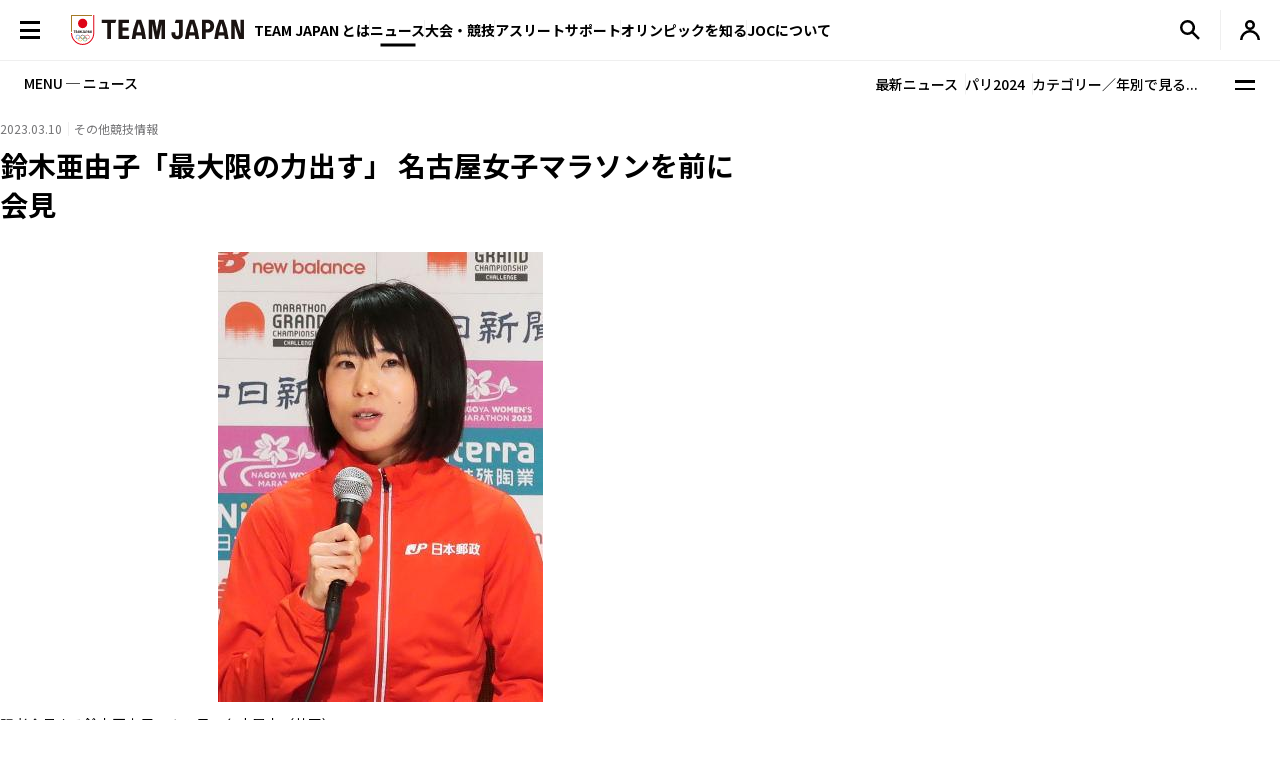

--- FILE ---
content_type: text/html; charset=UTF-8
request_url: https://www.joc.or.jp/news/015809.html
body_size: 88832
content:
<!DOCTYPE html>
<html lang="ja">
  <!-- [headタグ] -->
  <head prefix="og: http://ogp.me/ns# fb: http://ogp.me/ns/fb# article: http://ogp.me/ns/article#">
    <!-- Google Tag Manager -->
<script>(function(w,d,s,l,i){w[l]=w[l]||[];w[l].push({'gtm.start':
new Date().getTime(),event:'gtm.js'});var f=d.getElementsByTagName(s)[0],
j=d.createElement(s),dl=l!='dataLayer'?'&l='+l:'';j.async=true;j.src=
'https://www.googletagmanager.com/gtm.js?id='+i+dl;f.parentNode.insertBefore(j,f);
})(window,document,'script','dataLayer','GTM-W7Z8MTGH');</script>
<!-- End Google Tag Manager -->
  <!-- meta settings -->
  <meta charset="utf-8">
  <meta name="viewport" content="width=device-width">
  <meta name="format-detection" content="telephone=no">
  <!-- meta keywords / description -->
  <meta name="keywords" content="JOC, 日本オリンピック委員会, JAPANESE OLYMPIC COMMITTEE, オリンピック, スポーツ, 日本代表, がんばれ！ニッポン！, チームジャパン, 震災復興, 東京オリンピック, 2020年, Facebook">
  <meta name="description" content="オリンピックをはじめ各種競技大会の情報や、JOCのイベントのお知らせ・レポートなど最新のニュースを配信します。　日本オリンピック委員会（JOC）公式サイト">
  <!-- title -->
  <title>鈴木亜由子「最大限の力出す」 名古屋女子マラソンを前に会見｜JOC - 日本オリンピック委員会</title>
  <!-- START: favicons -->
  <link rel="icon" href="/favicon.ico" sizes="32x32">
  <link rel="icon" href="/favicon.svg" type="image/svg+xml">
  <link rel="apple-touch-icon" href="/apple-touch-icon.png">
  <link rel="manifest" href="/site.webmanifest">
  <!-- END: favicons -->
  <!-- styles -->
  <link rel="stylesheet" href="/assets/css/reset.css">
  <link rel="stylesheet" href="/assets/css/plugin.css">
  <link rel="stylesheet" href="/assets/css/base.css">
  <link rel="stylesheet" href="/assets/css/module.css?v=240913">
  <link rel="stylesheet" href="/assets/css/add.css">
  <link rel="stylesheet" href="/assets/css/oldgame.css">
  <link rel="stylesheet" href="/assets/css/specific-customization.css?v=240827">
  <meta property="og:locale" content="ja_JP">
  <meta property="og:type" content="article">
  <meta property="og:title" content="鈴木亜由子「最大限の力出す」 名古屋女子マラソンを前に会見｜JOC - 日本オリンピック委員会">
  <meta property="og:url" content="https://www.joc.or.jp/news/015809.html">
  <meta property="og:image" content="https://www.joc.or.jp//news/images/15809/simg_15809_1_1.jpg">
  <meta property="og:site_name" content="JOC - 日本オリンピック委員会">
  <meta property="og:description" content="オリンピックをはじめ各種競技大会の情報や、JOCのイベントのお知らせ・レポートなど最新のニュースを配信します。　日本オリンピック委員会（JOC）公式サイト">
  <meta property="fb:app_id" content="315604575177716">
  <meta name="twitter:title" content="鈴木亜由子「最大限の力出す」 名古屋女子マラソンを前に会見｜JOC - 日本オリンピック委員会">
  <meta name="twitter:card" content="summary_large_image" />
  <meta name="twitter:site" content="@TeamJapan" />
<script src="/assets/js/logincheckcookie.js"></script>
<meta name="google-site-verification" content="EUft2PXEZWP5lWX0hnw8WULWaSq0Z5qTx-0164c4YMQ" />
  </head>
<body>
<!-- Google Tag Manager (noscript) -->
<noscript><iframe src="https://www.googletagmanager.com/ns.html?id=GTM-W7Z8MTGH" height="0" width="0" style="display:none;visibility:hidden"></iframe></noscript>
<!-- End Google Tag Manager (noscript) -->
  <div class="l-wrapper">
    <header class="l-header l-header--main js-header">
  <div class="l-header__container">
    <button type="button" class="header-menu-button js-menu-trigger">
      <span class="header-menu-button__lines">
        <span class="header-menu-button__line header-menu-button__line--top"></span>
        <span class="header-menu-button__line header-menu-button__line--center"></span>
        <span class="header-menu-button__line header-menu-button__line--bottom"></span>
      </span>
    </button>
    <!-- [/header-menu-button] -->
    <div class="l-drawer js-drawer-menu">
  <div class="l-drawer__overlay js-menu-trigger"></div>
  <div class="l-drawer__inner">
    <div class="l-drawer__contents">
      <div class="l-drawer__head">
        <button type="button" class="l-drawer__head-btn js-menu-trigger"></button>
        <a href="/" class="l-drawer__head-logo  js-mypage-link">
          <img src="/assets/img/common/logo.svg" alt="TEAM JAPAN" decoding="async" width="242" height="43">
        </a>
        <button type="button" class="l-drawer__head-btn-sp js-menu-trigger"></button>
      </div>
      <div class="l-drawer__body">
        <div class="l-drawer__body-main">
          <ul class="l-drawer__sub-nav sp-hide">
            <li class="l-drawer__sub-nav-item">
              <a href="/" class="l-drawer__sub-nav-item-link js-mypage-link">HOME</a>
            </li>
          </ul>
          <ul class="l-drawer__nav">
            <li class="l-drawer__nav-item pc-hide">
              <a href="/" class="l-drawer__nav-item-ttl-txt js-mypage-link">HOME</a>
            </li>
            <li class="l-drawer__nav-item js-sp-acc-scope is-close">
              <button type="button" class="l-drawer__nav-item-ttl js-sp-acc-trigger">
                <span class="l-drawer__nav-item-ttl-txt">TEAM JAPAN とは</span>
                <span class="l-drawer__nav-item-ttl-icon"></span>
              </button>
              <div class="js-sp-acc-target">
                <ul class="l-drawer__nav-lv2">
                  <li class="l-drawer__nav-lv2-item">
                    <a href="/teamjapan/" class="l-drawer__nav-lv2-link">TEAM JAPAN ブランドサイト</a>
                  </li>
                  <li class="l-drawer__nav-lv2-item">
                    <a href="/teamjapan/activities/" class="l-drawer__nav-lv2-link">TEAM JAPAN の活動</a>
                  </li>
                  <li class="l-drawer__nav-lv2-item">
                    <a href="/symbolathlete/" class="l-drawer__nav-lv2-link">シンボルアスリート</a>
                  </li>
                  <li class="l-drawer__nav-lv2-item">
                    <a href="https://www.teamjapanshop.jp/" target="_blank" class="l-drawer__nav-lv2-link c-icon-external">オンラインショップ</a>
                  </li>
                </ul>
              </div>
            </li>
            <li class="l-drawer__nav-item js-sp-acc-scope is-close">
              <button type="button" class="l-drawer__nav-item-ttl js-sp-acc-trigger">
                <span class="l-drawer__nav-item-ttl-txt">ニュース</span>
                <span class="l-drawer__nav-item-ttl-icon"></span>
              </button>
              <div class="js-sp-acc-target">
                <ul class="l-drawer__nav-lv2">
                  <li class="l-drawer__nav-lv2-item">
                    <a href="/news/" class="l-drawer__nav-lv2-link l-drawer__nav-lv2-link--sp-main">最新ニュース</a>
                  </li>
                  <li class="l-drawer__nav-lv2-item">
                    <a href="/news/index.html?subcategory=&ssubcategory=&category=お知らせ&games=&sports=&athlete=&year=" class="l-drawer__nav-lv2-link">お知らせ</a>
                  </li>
                  <li class="l-drawer__nav-lv2-item">
                    <a href="/news/index.html?subcategory=&ssubcategory=&category=オリンピック&games=&sports=&athlete=&year=" class="l-drawer__nav-lv2-link">オリンピック</a>
                  </li>
                  <li class="l-drawer__nav-lv2-item">
                    <a href="/news/index.html?subcategory=&ssubcategory=&category=国際総合競技大会&games=&sports=&athlete=&year=" class="l-drawer__nav-lv2-link">国際総合競技大会</a>
                  </li>
                  <li class="l-drawer__nav-lv2-item">
                    <a href="/news/index.html?subcategory=&ssubcategory=&category=その他競技情報&games=&sports=&athlete=&year=" class="l-drawer__nav-lv2-link">その他競技情報</a>
                  </li>
                  <li class="l-drawer__nav-lv2-item">
                    <a href="/news/index.html?subcategory=&ssubcategory=&category=選手強化&games=&sports=&athlete=&year=" class="l-drawer__nav-lv2-link">選手強化</a>
                  </li>
                  <li class="l-drawer__nav-lv2-item">
                    <a href="/news/index.html?subcategory=&ssubcategory=&category=イベント&games=&sports=&athlete=&year=" class="l-drawer__nav-lv2-link">イベント</a>
                  </li>
                  <li class="l-drawer__nav-lv2-item">
                    <a href="/news/index.html?subcategory=&ssubcategory=&category=キャリア支援&games=&sports=&athlete=&year=" class="l-drawer__nav-lv2-link">キャリア支援</a>
                  </li>
                  <li class="l-drawer__nav-lv2-item">
                    <a href="/news/index.html?subcategory=&ssubcategory=&category=その他活動&games=&sports=&athlete=&year=" class="l-drawer__nav-lv2-link">その他活動</a>
                  </li>
                  <li class="l-drawer__nav-lv2-item">
                    <a href="/news/index.html?subcategory=&ssubcategory=&category=シンボルアスリート&games=&sports=&athlete=&year=" class="l-drawer__nav-lv2-link">シンボルアスリート</a>
                  </li>
                </ul>
              </div>
            </li>
            <li class="l-drawer__nav-item js-sp-acc-scope is-close">
              <button type="button" class="l-drawer__nav-item-ttl js-sp-acc-trigger">
                <span class="l-drawer__nav-item-ttl-txt">大会・競技</span>
                <span class="l-drawer__nav-item-ttl-icon"></span>
              </button>
              <div class="js-sp-acc-target">
                <ul class="l-drawer__nav-lv2">
                  <li class="l-drawer__nav-lv2-item">
                    <a href="/games/" class="l-drawer__nav-lv2-link">大会</a>
                  </li>
                  <li class="l-drawer__nav-lv2-item">
                    <a href="/sports/" class="l-drawer__nav-lv2-link">競技</a>
                  </li>
                  <li class="l-drawer__nav-lv2-item">
                    <a href="/athletes/" class="l-drawer__nav-lv2-link">アスリート</a>
                  </li>
                  <li class="l-drawer__nav-lv2-item">
                    <a href="/article/" class="l-drawer__nav-lv2-link">コラム／インタビュー</a>
                  </li>
                  <li class="l-drawer__nav-lv2-item">
                    <a href="/events/" class="l-drawer__nav-lv2-link">イベント／キャンペーン</a>
                  </li>
                </ul>
              </div>
            </li>
            <li class="l-drawer__nav-item js-sp-acc-scope is-close">
              <button type="button" class="l-drawer__nav-item-ttl js-sp-acc-trigger">
                <span class="l-drawer__nav-item-ttl-txt">アスリートサポート</span>
                <span class="l-drawer__nav-item-ttl-icon"></span>
              </button>
              <div class="js-sp-acc-target">
                <ul class="l-drawer__nav-lv2">
                  <li class="l-drawer__nav-lv2-item">
                    <a href="/for-athletes/" class="l-drawer__nav-lv2-link l-drawer__nav-lv2-link--sp-main">アスリートサポート TOP</a>
                  </li>
                  <li class="l-drawer__nav-lv2-item">
                    <a href="/for-athletes/training/" class="l-drawer__nav-lv2-link">強化・育成</a>
                  </li>
                  <li class="l-drawer__nav-lv2-item">
                    <a href="/for-athletes/career/" class="l-drawer__nav-lv2-link">キャリア支援</a>
                  </li>
                  <li class="l-drawer__nav-lv2-item">
                    <a href="/for-athletes/youthathlete-support/" class="l-drawer__nav-lv2-link">ジュニアアスリートサポート</a>
                  </li>
                  <li class="l-drawer__nav-lv2-item">
                    <a href="/for-athletes/entourage/" class="l-drawer__nav-lv2-link">アントラージュ</a>
                  </li>
                  <li class="l-drawer__nav-lv2-item">
                    <a href="/for-athletes/awards/" class="l-drawer__nav-lv2-link">表彰制度</a>
                  </li>
                  <li class="l-drawer__nav-lv2-item">
                    <a href="/for-athletes/donation-fund/" class="l-drawer__nav-lv2-link">寄付</a>
                  </li>
                  <li class="l-drawer__nav-lv2-item">
                    <a href="/for-athletes/reporting/" class="l-drawer__nav-lv2-link">保護、通報窓口</a>
                  </li>
				  <li class="l-drawer__nav-lv2-item">
                    <a href="/for-athletes/defamation/" class="l-drawer__nav-lv2-link">誹謗中傷対策</a>
                  </li>
                </ul>
              </div>
            </li>
            <li class="l-drawer__nav-item js-sp-acc-scope is-close">
              <button type="button" class="l-drawer__nav-item-ttl js-sp-acc-trigger">
                <span class="l-drawer__nav-item-ttl-txt">オリンピックを知る</span>
                <span class="l-drawer__nav-item-ttl-icon"></span>
              </button>
              <div class="js-sp-acc-target">
                <ul class="l-drawer__nav-lv2">
                  <li class="l-drawer__nav-lv2-item">
                    <a href="/olympism/" class="l-drawer__nav-lv2-link l-drawer__nav-lv2-link--sp-main">オリンピックを知る
                      TOP</a>
                  </li>
                  <li class="l-drawer__nav-lv2-item">
                    <a href="/olympism/principles/" class="l-drawer__nav-lv2-link">オリンピズム──理念と使命</a>
                  </li>
                  <li class="l-drawer__nav-lv2-item">
                    <a href="/olympism/history/" class="l-drawer__nav-lv2-link">オリンピックの歴史</a>
                  </li>
                  <li class="l-drawer__nav-lv2-item">
                    <a href="/olympism/experience/" class="l-drawer__nav-lv2-link">学ぶ・体験する</a>
                  </li>
                  <li class="l-drawer__nav-lv2-item">
                    <a href="/olympism/experience/event/" class="l-drawer__nav-lv2-link">普及イベント</a>
                  </li>
                  <li class="l-drawer__nav-lv2-item">
                    <a href="/olympism/experience/facility/" class="l-drawer__nav-lv2-link">ミュージアム・体験施設</a>
                  </li>
                  <li class="l-drawer__nav-lv2-item">
                    <a href="/olympism/experience/media/" class="l-drawer__nav-lv2-link">メディア・SNS</a>
                  </li>
                  <li class="l-drawer__nav-lv2-item">
                    <a href="/olympism/experience/learningcontent/" class="l-drawer__nav-lv2-link">学習コンテンツ</a>
                  </li>
                  <li class="l-drawer__nav-lv2-item">
                    <a href="/olympism/inheritance/" class="l-drawer__nav-lv2-link">行動する・継承する</a>
                  </li>
                </ul>
              </div>
            </li>
            <li class="l-drawer__nav-item js-sp-acc-scope is-close">
              <button type="button" class="l-drawer__nav-item-ttl js-sp-acc-trigger">
                <span class="l-drawer__nav-item-ttl-txt">JOC について</span>
                <span class="l-drawer__nav-item-ttl-icon"></span>
              </button>
              <div class="js-sp-acc-target">
                <ul class="l-drawer__nav-lv2">
                  <li class="l-drawer__nav-lv2-item">
                    <a href="/about/" class="l-drawer__nav-lv2-link l-drawer__nav-lv2-link--sp-main">JOC について TOP</a>
                  </li>
                  <li class="l-drawer__nav-lv2-item">
                    <a href="/about/vision2064/" class="l-drawer__nav-lv2-link">JOC Vision 2064と中期計画</a>
                  </li>
                  <li class="l-drawer__nav-lv2-item">
                    <a href="/about/organisation/" class="l-drawer__nav-lv2-link">組織</a>
                  </li>
                  <li class="l-drawer__nav-lv2-item">
                    <a href="/about/jocactivity/" class="l-drawer__nav-lv2-link">JOC の活動</a>
                  </li>
                  <li class="l-drawer__nav-lv2-item">
                    <a href="/about/marketing/" class="l-drawer__nav-lv2-link">マーケティングプログラム</a>
                  </li>
                  <li class="l-drawer__nav-lv2-item">
                    <a href="/about/partners/" class="l-drawer__nav-lv2-link">パートナー</a>
                  </li>
                  <li class="l-drawer__nav-lv2-item">
                    <a href="/about/brand/" class="l-drawer__nav-lv2-link">ブランド、知的財産</a>
                  </li>
                  <li class="l-drawer__nav-lv2-item">
                    <a href="/about/sustainability/" class="l-drawer__nav-lv2-link">サステナビリティ</a>
                  </li>
                </ul>
              </div>
            </li>
            <li class="l-drawer__nav-item pc-hide">
              <a href="/teamjapanid/" class="l-drawer__nav-item-ttl-txt">TEAM JAPAN ID<span class="small">WEB会員サービス</span></a>
            </li>
            <li class="l-drawer__nav-item pc-hide">
              <a href="/faq/" class="l-drawer__nav-item-ttl-txt">よくあるご質問</a>
            </li>
            <li class="l-drawer__nav-item pc-hide">
              <a href="/sitemap/" class="l-drawer__nav-item-ttl-txt">サイトマップ</a>
            </li>
          </ul>
          <ul class="l-drawer__sub-nav mgt--2gap sp-hide">
            <li class="l-drawer__sub-nav-item">
              <a href="/teamjapanid/" class="l-drawer__sub-nav-item-link">TEAM JAPAN ID<span class="small">WEB会員サービス</span></a>
            </li>
            <li class="l-drawer__sub-nav-item">
              <a href="/faq/" class="l-drawer__sub-nav-item-link">よくあるご質問</a>
            </li>
            <li class="l-drawer__sub-nav-item">
              <a href="/sitemap/" class="l-drawer__sub-nav-item-link">サイトマップ</a>
            </li>
          </ul>
          <div class="l-drawer__search-box c-search-box-2">
                        <script async src="https://cse.google.com/cse.js?cx=009329019358741393295:lv-ldjgsmvc"></script>
<div class="gcse-searchbox-only"></div>
          </div>
        </div>
        <div class="l-drawer__body-foot">
          <ul class="l-drawer-sns">
            <li class="l-drawer-sns__item l-drawer-sns__item--line">
              <a href="https://page.line.me/team_japan" target="_blank" class="l-drawer-sns__link">
                <img src="/assets/img/common/icon_sns_line.svg" alt="line" decoding="async" width="22" height="22">
              </a>
            </li>
            <li class="l-drawer-sns__item l-drawer-sns__item--facebook">
              <a href="https://www.facebook.com/teamjapanjoc" target="_blank" class="l-drawer-sns__link">
                <img src="/assets/img/common/icon_sns_facebook.svg" alt="facebook" decoding="async" width="22" height="22">
              </a>
            </li>
            <li class="l-drawer-sns__item l-drawer-sns__item--x">
              <a href="https://twitter.com/TeamJapan" target="_blank" class="l-drawer-sns__link">
                <img src="/assets/img/common/icon_sns_x.svg" alt="x(twitter)" decoding="async" width="19" height="19">
              </a>
            </li>
            <li class="l-drawer-sns__item l-drawer-sns__item--instagram">
              <a href="https://www.instagram.com/teamjapanjoc/" target="_blank" class="l-drawer-sns__link">
                <img src="/assets/img/common/icon_sns_instagram.svg" alt="instagram" decoding="async" width="22" height="22">
              </a>
            </li>
            <li class="l-drawer-sns__item l-drawer-sns__item--tiktok">
              <a href="https://www.tiktok.com/@japan_olympic" target="_blank" class="l-drawer-sns__link">
                <img src="/assets/img/common/icon_sns_tiktok.svg" alt="tiktok" decoding="async" width="18" height="21">
              </a>
            </li>
            <li class="l-drawer-sns__item l-drawer-sns__item--youtube">
              <a href="https://www.youtube.com/c/TEAMJAPAN" target="_blank" class="l-drawer-sns__link">
                <img src="/assets/img/common/icon_sns_youtube.svg" alt="youtube" decoding="async" width="27" height="19">
              </a>
            </li>
          </ul>
          <!-- [/l-drawer-sns] -->
          <div class="l-drawer__body-foot-right">
            <ul class="l-drawer__foot-nav">
              <li class="l-drawer__foot-nav-item">
                <a href="https://japan-olympicmuseum.jp/jp/" target="_blank" class="l-drawer__foot-nav-link c-icon-external">日本オリンピックミュージアム</a>
              </li>
              <li class="l-drawer__foot-nav-item">
                <a href="https://www.teamjapanshop.jp/" target="_blank" class="l-drawer__foot-nav-link c-icon-external">オンラインショップ</a>
              </li>
            </ul>
            <a href="https://www.joc.or.jp/english/" class="l-drawer__lang">ENGLISH</a>
          </div>
        </div>
        <button type="button" class="l-drawer__foot-btn js-menu-trigger">メニューを閉じる</button>
      </div>
    </div>
    <div class="l-drawer__side">
      <div class="l-drawer__side-bg">
        <svg xmlns="http://www.w3.org/2000/svg" style="height:100%"><rect x="190" width="11.3" height="100%" fill="#aa8532"></rect><path d="m300 393.55v-19.68c-89.05-53-162.55-129.15-213.24-222.62-26.18-48.27-45.17-99.11-56.84-151.25h-17.41c11.94 54.95 31.76 108.54 59.32 159.35 53.82 99.23 132.6 179.5 228.17 234.2z" fill="#f0252d"/></svg>
      </div>
    </div>
  </div>
</div>
<!-- [/l-drawer] -->
    <p class="l-header__logo">
      <a href="/" class="l-header__logo-link  js-mypage-link">
        <img src="/assets/img/common/logo.svg" alt="TEAM JAPAN" decoding="async" width="242" height="43">
      </a>
    </p>
    <nav class="l-header-nav">
  <div class="l-header-nav__mega-menu-bg js-mega-menu-bg"></div>
  <ul class="l-header-nav__list">
    <li class="l-header-nav__item js-mega-menu-trigger">
      <span class="l-header-nav__link">TEAM JAPAN とは</span>
      <div class="l-mega-menu js-mega-menu">
        <div class="l-mega-menu__inner">
          <nav class="l-mega-menu__nav">
            <span class="l-mega-menu__nav-ttl">TEAM JAPAN とは</span>
            <ul class="l-mega-menu__nav-list">
              <li class="l-mega-menu__nav-item">
                <a href="/teamjapan/" class="l-mega-menu__nav-link">TEAM JAPAN ブランドサイト</a>
              </li>
              <li class="l-mega-menu__nav-item">
                <a href="/teamjapan/activities/" class="l-mega-menu__nav-link">TEAM JAPAN の活動</a>
              </li>
              <li class="l-mega-menu__nav-item">
                <a href="/symbolathlete/" class="l-mega-menu__nav-link">シンボルアスリート</a>
              </li>
              <li class="l-mega-menu__nav-item">
                <a href="https://www.teamjapanshop.jp/" target="_blank" class="l-mega-menu__nav-link c-icon-external">オンラインショップ</a>
              </li>
            </ul>
          </nav>
        </div>
      </div>
      <!-- [/l-mega-menu] -->
    </li>
    <li class="l-header-nav__item js-mega-menu-trigger">
      <a href="/news/" class="l-header-nav__link js-nav-current">ニュース</a>
      <div class="l-mega-menu js-mega-menu">
        <div class="l-mega-menu__inner">
          <nav class="l-mega-menu__nav">
            <a href="/news/" class="l-mega-menu__nav-ttl">最新ニュース</a>
            <ul class="l-mega-menu__nav-list">
              <li class="l-mega-menu__nav-item">
                <a href="/news/index.html?subcategory=&ssubcategory=&category=お知らせ&games=&sports=&athlete=&year=" class="l-mega-menu__nav-link">お知らせ</a>
              </li>
              <li class="l-mega-menu__nav-item">
                <a href="/news/index.html?subcategory=&ssubcategory=&category=オリンピック&games=&sports=&athlete=&year=" class="l-mega-menu__nav-link">オリンピック</a>
              </li>
              <li class="l-mega-menu__nav-item">
                <a href="/news/index.html?subcategory=&ssubcategory=&category=国際総合競技大会&games=&sports=&athlete=&year=" class="l-mega-menu__nav-link">国際総合競技大会</a>
              </li>
              <li class="l-mega-menu__nav-item">
                <a href="/news/index.html?subcategory=&ssubcategory=&category=その他競技情報&games=&sports=&athlete=&year=" class="l-mega-menu__nav-link">その他競技情報</a>
              </li>
              <li class="l-mega-menu__nav-item">
                <a href="/news/index.html?subcategory=&ssubcategory=&category=選手強化&games=&sports=&athlete=&year=" class="l-mega-menu__nav-link">選手強化</a>
              </li>
              <li class="l-mega-menu__nav-item">
                <a href="/news/index.html?subcategory=&ssubcategory=&category=イベント&games=&sports=&athlete=&year=" class="l-mega-menu__nav-link">イベント</a>
              </li>
              <li class="l-mega-menu__nav-item">
                <a href="/news/index.html?subcategory=&ssubcategory=&category=キャリア支援&games=&sports=&athlete=&year=" class="l-mega-menu__nav-link">キャリア支援</a>
              </li>
              <li class="l-mega-menu__nav-item">
                <a href="/news/index.html?subcategory=&ssubcategory=&category=その他活動&games=&sports=&athlete=&year=" class="l-mega-menu__nav-link">その他活動</a>
              </li>
              <li class="l-mega-menu__nav-item">
                <a href="/news/index.html?subcategory=&ssubcategory=&category=シンボルアスリート&games=&sports=&athlete=&year=" class="l-mega-menu__nav-link">シンボルアスリート</a>
              </li>
            </ul>
          </nav>
        </div>
      </div>
      <!-- [/l-mega-menu] -->
    </li>
    <li class="l-header-nav__item js-mega-menu-trigger">
      <span class="l-header-nav__link">大会・競技</span>
      <div class="l-mega-menu js-mega-menu">
        <div class="l-mega-menu__inner">
          <nav class="l-mega-menu__nav">
            <span class="l-mega-menu__nav-ttl">大会・競技</span>
            <ul class="l-mega-menu__nav-list">
              <li class="l-mega-menu__nav-item">
                <a href="/games/" class="l-mega-menu__nav-link">大会</a>
              </li>
              <li class="l-mega-menu__nav-item">
                <a href="/sports/" class="l-mega-menu__nav-link">競技</a>
              </li>
              <li class="l-mega-menu__nav-item">
                <a href="/athletes/" class="l-mega-menu__nav-link">アスリート</a>
              </li>
              <li class="l-mega-menu__nav-item">
                <a href="/article/" class="l-mega-menu__nav-link">コラム／インタビュー</a>
              </li>
              <li class="l-mega-menu__nav-item">
                <a href="/events/" class="l-mega-menu__nav-link">イベント／キャンペーン</a>
              </li>
              <li class="l-mega-menu__nav-item">
                <a href="/teamjapanid/" class="l-mega-menu__nav-link">TEAM JAPAN ID</a>
              </li>
            </ul>
          </nav>
        </div>
      </div>
      <!-- [/l-mega-menu] -->
    </li>
    <li class="l-header-nav__item js-mega-menu-trigger">
      <a href="/for-athletes/" class="l-header-nav__link js-nav-current">アスリートサポート</a>
      <div class="l-mega-menu js-mega-menu">
        <div class="l-mega-menu__inner">
          <nav class="l-mega-menu__nav">
            <a href="/for-athletes/" class="l-mega-menu__nav-ttl">アスリートサポート TOP</a>
            <ul class="l-mega-menu__nav-list">
              <li class="l-mega-menu__nav-item">
                <a href="/for-athletes/training/" class="l-mega-menu__nav-link">強化・育成</a>
              </li>
              <li class="l-mega-menu__nav-item">
                <a href="/for-athletes/career/" class="l-mega-menu__nav-link">キャリア支援</a>
              </li>
              <li class="l-mega-menu__nav-item">
                <a href="/for-athletes/youthathlete-support/" class="l-mega-menu__nav-link">ジュニアアスリートサポート</a>
              </li>
              <li class="l-mega-menu__nav-item">
                <a href="/for-athletes/entourage/" class="l-mega-menu__nav-link">アントラージュ</a>
              </li>
              <li class="l-mega-menu__nav-item">
                <a href="/for-athletes/awards/" class="l-mega-menu__nav-link">表彰制度</a>
              </li>
              <li class="l-mega-menu__nav-item">
                <a href="/for-athletes/donation-fund/" class="l-mega-menu__nav-link">寄付</a>
              </li>
              <li class="l-mega-menu__nav-item">
                <a href="/for-athletes/reporting/" class="l-mega-menu__nav-link">保護、通報窓口</a>
              </li>
			  <li class="l-mega-menu__nav-item">
                <a href="/for-athletes/defamation/" class="l-mega-menu__nav-link">誹謗中傷対策</a>
              </li>
            </ul>
          </nav>
        </div>
      </div>
      <!-- [/l-mega-menu] -->
    </li>
    <li class="l-header-nav__item js-mega-menu-trigger">
      <a href="/olympism/" class="l-header-nav__link js-nav-current">オリンピックを知る</a>
      <div class="l-mega-menu js-mega-menu">
        <div class="l-mega-menu__inner">
          <nav class="l-mega-menu__nav">
            <a href="/olympism/" class="l-mega-menu__nav-ttl">オリンピックを知る TOP</a>
            <ul class="l-mega-menu__nav-list">
              <li class="l-mega-menu__nav-item">
                <a href="/olympism/principles/" class="l-mega-menu__nav-link">オリンピズム──理念と使命</a>
              </li>
              <li class="l-mega-menu__nav-item">
                <a href="/olympism/history/" class="l-mega-menu__nav-link">オリンピックの歴史</a>
              </li>
              <li class="l-mega-menu__nav-item">
                <a href="/olympism/experience/" class="l-mega-menu__nav-link">学ぶ・体験する</a>
              </li>
              <li class="l-mega-menu__nav-item">
                <a href="/olympism/experience/event/" class="l-mega-menu__nav-link">普及イベント</a>
              </li>
              <li class="l-mega-menu__nav-item">
                <a href="/olympism/experience/facility/" class="l-mega-menu__nav-link">ミュージアム・体験施設</a>
              </li>
              <li class="l-mega-menu__nav-item">
                <a href="/olympism/experience/media/" class="l-mega-menu__nav-link">メディア・SNS</a>
              </li>
              <li class="l-mega-menu__nav-item">
                <a href="/olympism/experience/learningcontent/" class="l-mega-menu__nav-link">学習コンテンツ</a>
              </li>
              <li class="l-mega-menu__nav-item">
                <a href="/olympism/inheritance/" class="l-mega-menu__nav-link">行動する・継承する</a>
              </li>
            </ul>
          </nav>
        </div>
      </div>
      <!-- [/l-mega-menu] -->
    </li>
    <li class="l-header-nav__item js-mega-menu-trigger">
      <a href="/about/" class="l-header-nav__link js-nav-current">JOCについて</a>
      <div class="l-mega-menu js-mega-menu">
        <div class="l-mega-menu__inner">
          <nav class="l-mega-menu__nav">
            <a href="/about/" class="l-mega-menu__nav-ttl">JOC について TOP</a>
            <ul class="l-mega-menu__nav-list">
              <li class="l-mega-menu__nav-item">
                <a href="/about/vision2064/" class="l-mega-menu__nav-link">JOC Vision 2064 と中期計画</a>
              </li>
              <li class="l-mega-menu__nav-item">
                <a href="/about/organisation/" class="l-mega-menu__nav-link">組織</a>
              </li>
              <li class="l-mega-menu__nav-item">
                <a href="/about/jocactivity/" class="l-mega-menu__nav-link">JOC の活動</a>
              </li>
              <li class="l-mega-menu__nav-item">
                <a href="/about/marketing/" class="l-mega-menu__nav-link">マーケティングプログラム</a>
              </li>
              <li class="l-mega-menu__nav-item">
                <a href="/about/partners/" class="l-mega-menu__nav-link">パートナー</a>
              </li>
              <li class="l-mega-menu__nav-item">
                <a href="/about/brand/" class="l-mega-menu__nav-link">ブランド、知的財産</a>
              </li>
              <li class="l-mega-menu__nav-item">
                <a href="/about/sustainability/" class="l-mega-menu__nav-link">サステナビリティ</a>
              </li>
            </ul>
          </nav>
        </div>
      </div>
      <!-- [/l-mega-menu] -->
    </li>
  </ul>
</nav>
<!-- [/l-header-nav] -->
    <nav class="l-header-sub-nav">
      <ul class="l-header-sub-nav__list">
        <li class="l-header-sub-nav__item l-header-sub-nav__item--museum">
          <a href="https://japan-olympicmuseum.jp/jp/" target="_blank" class="l-header-sub-nav__link">
            <span class="l-header-sub-nav__link-txt">ミュージアム</span>
          </a>
        </li>
        <li class="l-header-sub-nav__item l-header-sub-nav__item--shop">
          <a href="https://www.teamjapanshop.jp/" target="_blank" class="l-header-sub-nav__link">
            <span class="l-header-sub-nav__link-txt">ショップ</span>
          </a>
        </li>
        <li class="l-header-sub-nav__item l-header-sub-nav__item--lang">
          <a href="/english/" class="l-header-sub-nav__link">
            <span class="txt-default">ENGLISH</span>
            <span class="txt-omission">EN</span>
          </a>
        </li>
      </ul>
    </nav>
    <!-- [/l-header-sub-nav] -->
    <button type="button" class="l-header-search-btn js-header-search">
      <img src="/assets/img/common/icon_search.svg" alt="検索窓を開く" decoding="async" width="20" height="20" class="l-header-search-btn__img-open">
      <img src="/assets/img/common/icon_x_2.svg" alt="検索窓を閉じる" decoding="async" width="20" height="20" class="l-header-search-btn__img-close">
    </button>
    <!-- [/l-header-search-btn] -->
    <div class="l-header-search">
      <div class="l-header-search__overlay js-header-search"></div>
      <div class="l-header-search__contents">
        <div class="c-search-box-2 js-header-search-box">
           <script async src="https://cse.google.com/cse.js?cx=009329019358741393295:lv-ldjgsmvc"></script>
          <div class="gcse-searchbox-only"></div>
        </div>
        <!-- [/c-search-box-2] -->
      </div>
    </div>
    <!-- [/l-header-search] -->
    <div class="l-header-mypage">
      <a href="/app/members/pt-members.php?__mode=login" class="l-header-mypage__link">
        <img src="/assets/img/common/icon_member.svg" alt="マイページ" decoding="async" width="20" height="20">
      </a>
    </div>
    <!-- [/l-header-mypage] -->
  </div>
</header>
<!-- [/l-header] -->
    <div class="l-sub-nav js-sub-nav">
  <span class="l-sub-nav__ttl">MENU ─ ニュース</span>
  <nav class="l-sub-nav__nav">
    <ul class="l-sub-nav__nav-list">
      <li class="l-sub-nav__nav-item">
        <a href="/news/index.html?subcategory=&ssubcategory=&category=&games=&sports=&athlete=&year=" class="l-sub-nav__nav-link">最新ニュース</a>
      </li>
      <li class="l-sub-nav__nav-item">
        <a href="/news/paris/" class="l-sub-nav__nav-link">パリ2024</a>
      </li>
      <li class="l-sub-nav__nav-item">
        <button type="button" class="l-sub-nav__nav-link js-sub-nav-trigger">カテゴリー／年別で見る...</button>
      </li>
    </ul>
  </nav>
  <button class="l-sub-nav__btn js-sub-nav-trigger">
    <span class="l-sub-nav__btn-lines">
      <span class="l-sub-nav__btn-line"></span>
      <span class="l-sub-nav__btn-line"></span>
    </span>
  </button>
  <div class="l-sub-nav__menu">
    <div class="l-container l-sub-nav__menu-container">
      <div class="l-sub-nav__menu-ttl">
        <a href="/news/index.html?subcategory=&ssubcategory=&category=&games=&sports=&athlete=&year=" class="l-sub-nav__menu-ttl-link">最新ニュース</a>
      </div>
      <div class="l-sub-nav__menu-cols l-sub-nav__menu-cols--col4">
        <div class="l-sub-nav__menu-col">
          <div class="l-sub-nav__menu-group">
            <span class="l-sub-nav__menu-group-ttl">カテゴリー</span>
            <ul class="l-sub-nav__menu-group-lv2">
              <li class="l-sub-nav__menu-group-lv2-item">
                <a href="/news/index.html?subcategory=&ssubcategory=&category=お知らせ&games=&sports=&athlete=&year=" class="l-sub-nav__menu-group-lv2-link">お知らせ</a>
              </li>
              <li class="l-sub-nav__menu-group-lv2-item">
                <a href="/news/index.html?subcategory=&ssubcategory=&category=オリンピック&games=&sports=&athlete=&year=" class="l-sub-nav__menu-group-lv2-link">オリンピック</a>
              </li>
              <li class="l-sub-nav__menu-group-lv2-item">
                <a href="/news/index.html?subcategory=&ssubcategory=&category=国際総合競技大会&games=&sports=&athlete=&year=" class="l-sub-nav__menu-group-lv2-link">国際総合競技大会</a>
              </li>
              <li class="l-sub-nav__menu-group-lv2-item">
                <a href="/news/index.html?subcategory=&ssubcategory=&category=その他競技情報&games=&sports=&athlete=&year=" class="l-sub-nav__menu-group-lv2-link">その他競技情報</a>
              </li>
              <li class="l-sub-nav__menu-group-lv2-item">
                <a href="/news/index.html?subcategory=&ssubcategory=&category=選手強化&games=&sports=&athlete=&year=" class="l-sub-nav__menu-group-lv2-link">選手強化</a>
              </li>
              <li class="l-sub-nav__menu-group-lv2-item">
                <a href="/news/index.html?subcategory=&ssubcategory=&category=イベント&games=&sports=&athlete=&year=" class="l-sub-nav__menu-group-lv2-link">イベント</a>
              </li>
              <li class="l-sub-nav__menu-group-lv2-item">
                <a href="/news/index.html?subcategory=&ssubcategory=&category=キャリア支援&games=&sports=&athlete=&year=" class="l-sub-nav__menu-group-lv2-link">キャリア支援</a>
              </li>
              <li class="l-sub-nav__menu-group-lv2-item">
                <a href="/news/index.html?subcategory=&ssubcategory=&category=トピックス&games=&sports=&athlete=&year=" class="l-sub-nav__menu-group-lv2-link">トピックス</a>
              </li>
              <li class="l-sub-nav__menu-group-lv2-item">
                <a href="/news/index.html?subcategory=&ssubcategory=&category=その他活動&games=&sports=&athlete=&year=" class="l-sub-nav__menu-group-lv2-link">その他活動</a>
              </li>
              <li class="l-sub-nav__menu-group-lv2-item">
                <a href="/news/index.html?subcategory=&ssubcategory=&category=シンボルアスリート&games=&sports=&athlete=&year=" class="l-sub-nav__menu-group-lv2-link">シンボルアスリート</a>
              </li>
            </ul>
          </div>
        </div>
        <div class="l-sub-nav__menu-col">
          <div class="l-sub-nav__menu-group">
            <span class="l-sub-nav__menu-group-ttl">オリンピック</span>
            <div class="l-sub-nav__menu-group-lv2-wrap mgt-pc--30">
              <span class="l-sub-nav__menu-group-lv2-ttl">夏季大会</span>
              <ul class="l-sub-nav__menu-group-lv2">
                <li class="l-sub-nav__menu-group-lv2-item">
                  <a href="/news/paris/" class="l-sub-nav__menu-group-lv2-link">パリ2024</a>
                </li>
                <li class="l-sub-nav__menu-group-lv2-item">
                  <a href="/news/index.html?subcategory=13" class="l-sub-nav__menu-group-lv2-link">東京2020</a>
                </li>
                <li class="l-sub-nav__menu-group-lv2-item">
                  <a href="/news/index.html?subcategory=11" class="l-sub-nav__menu-group-lv2-link">リオデジャネイロ2016</a>
                </li>
                <li class="l-sub-nav__menu-group-lv2-item">
                  <a href="/news/index.html?subcategory=1" class="l-sub-nav__menu-group-lv2-link">ロンドン2012</a>
                </li>
                <li class="l-sub-nav__menu-group-lv2-item">
                  <a href="/news/index.html?subcategory=2" class="l-sub-nav__menu-group-lv2-link">北京2008</a>
                </li>
                <li class="l-sub-nav__menu-group-lv2-item">
                  <a href="/news/index.html?subcategory=3" class="l-sub-nav__menu-group-lv2-link">アテネ2004</a>
                </li>
                <li class="l-sub-nav__menu-group-lv2-item">
                  <a href="/news/index.html?subcategory=4" class="l-sub-nav__menu-group-lv2-link">シドニー2000</a>
                </li>
              </ul>
            </div>
          </div>
        </div>
        <div class="l-sub-nav__menu-col">
          <div class="l-sub-nav__menu-group">
            <div class="l-sub-nav__menu-group-lv2-wrap l-sub-nav__menu-group-lv2-wrap--no-ttl">
              <span class="l-sub-nav__menu-group-lv2-ttl">冬季大会</span>
              <ul class="l-sub-nav__menu-group-lv2">
                <li class="l-sub-nav__menu-group-lv2-item">
                  <a href="/news/index.html?subcategory=16" class="l-sub-nav__menu-group-lv2-link">北京2022</a>
                </li>
                <li class="l-sub-nav__menu-group-lv2-item">
                  <a href="/news/index.html?subcategory=12" class="l-sub-nav__menu-group-lv2-link">平昌2018</a>
                </li>
                <li class="l-sub-nav__menu-group-lv2-item">
                  <a href="/news/index.html?subcategory=10" class="l-sub-nav__menu-group-lv2-link">ソチ2014</a>
                </li>
                <li class="l-sub-nav__menu-group-lv2-item">
                  <a href="/news/index.html?subcategory=6" class="l-sub-nav__menu-group-lv2-link">バンクーバー2010</a>
                </li>
                <li class="l-sub-nav__menu-group-lv2-item">
                  <a href="/news/index.html?subcategory=7" class="l-sub-nav__menu-group-lv2-link">トリノ2006</a>
                </li>
                <li class="l-sub-nav__menu-group-lv2-item">
                  <a href="/news/index.html?subcategory=8" class="l-sub-nav__menu-group-lv2-link">ソルトレークシティー2002</a>
                </li>
                <li class="l-sub-nav__menu-group-lv2-item">
                  <a href="/news/index.html?subcategory=9" class="l-sub-nav__menu-group-lv2-link">長野1998</a>
                </li>
              </ul>
            </div>
          </div>
        </div>
        <div class="l-sub-nav__menu-col">
          <div class="l-sub-nav__menu-group">
            <span class="l-sub-nav__menu-group-ttl">年</span>
            <ul class="l-sub-nav__menu-group-lv2">
              <li class="l-sub-nav__menu-group-lv2-item">
                <div class="c-select c-select--nav1">
                  <select class="c-select__select js-select-year" name="year">
                    <option value="">年を選ぶ</option>
                    <option value="1996">1996</option>
                    <option value="1997">1997</option>
                    <option value="1998">1998</option>
                    <option value="1999">1999</option>
                    <option value="2000">2000</option>
                    <option value="2001">2001</option>
                    <option value="2002">2002</option>
                    <option value="2003">2003</option>
                    <option value="2004">2004</option>
                    <option value="2005">2005</option>
                    <option value="2006">2006</option>
                    <option value="2007">2007</option>
                    <option value="2008">2008</option>
                    <option value="2009">2009</option>
                    <option value="2010">2010</option>
                    <option value="2011">2011</option>
                    <option value="2012">2012</option>
                    <option value="2013">2013</option>
                    <option value="2014">2014</option>
                    <option value="2015">2015</option>
                    <option value="2016">2016</option>
                    <option value="2017">2017</option>
                    <option value="2018">2018</option>
                    <option value="2019">2019</option>
                    <option value="2020">2020</option>
                    <option value="2021">2021</option>
                    <option value="2022">2022</option>
                    <option value="2023">2023</option>
                    <option value="2024">2024</option>
                    <option value="2025">2025</option>
                  </select>
                  <a class="c-select__hidden-link js-set-year-link"></a>
                </div>
              </li>
              <li class="l-sub-nav__menu-group-lv2-item">
                <a href="/photonews/archives.html" class="l-sub-nav__menu-group-lv2-link l-sub-nav__menu-group-lv2-link--arrow">過去のニュース</a>
              </li>
              <li class="l-sub-nav__menu-group-lv2-item">
                <a href="/rss/news.xml" class="l-sub-nav__menu-group-lv2-link l-sub-nav__menu-group-lv2-link--icon">
                  <img src="/assets/img/common/icon_rss.svg" alt="RSS" decoding="async" width="16" height="16" class="l-sub-nav__menu-group-lv2-icon">
                </a>
              </li>
            </ul>
          </div>
        </div>
      </div>
      <!-- l-sub-nav__menu-contents-sp -->
      <div class="l-sub-nav__menu-contents-sp">
        <div class="l-sub-nav__menu-group2 js-acc-scope is-close">
          <button type="button" class="l-sub-nav__menu-group2-ttl js-acc-trigger">カテゴリー<span class="l-sub-nav__menu-group2-ttl-icon"></span></button>
          <div class="js-acc-target">
            <div class="l-sub-nav__menu-group2-body">
              <div class="l-sub-nav__menu-group2-sub">
                <a href="/news/index.html?subcategory=&ssubcategory=&category=お知らせ&games=&sports=&athlete=&year=" class="l-sub-nav__menu-group2-sub-link">お知らせ</a>
                <a href="/news/index.html?subcategory=&ssubcategory=&category=オリンピック&games=&sports=&athlete=&year=" class="l-sub-nav__menu-group2-sub-link">オリンピック</a>
                <a href="/news/index.html?subcategory=&ssubcategory=&category=国際総合競技大会&games=&sports=&athlete=&year=" class="l-sub-nav__menu-group2-sub-link">国際総合競技大会</a>
                <a href="/news/index.html?subcategory=&ssubcategory=&category=その他競技情報&games=&sports=&athlete=&year=" class="l-sub-nav__menu-group2-sub-link">その他競技情報</a>
                <a href="/news/index.html?subcategory=&ssubcategory=&category=選手強化&games=&sports=&athlete=&year=" class="l-sub-nav__menu-group2-sub-link">選手強化</a>
                <a href="/news/index.html?subcategory=&ssubcategory=&category=イベント&games=&sports=&athlete=&year=" class="l-sub-nav__menu-group2-sub-link">イベント</a>
                <a href="/news/index.html?subcategory=&ssubcategory=&category=震災復興支援&games=&sports=&athlete=&year=" class="l-sub-nav__menu-group2-sub-link">震災復興支援</a>
                <a href="/news/index.html?subcategory=&ssubcategory=&category=キャリア支援&games=&sports=&athlete=&year=" class="l-sub-nav__menu-group2-sub-link">キャリア支援</a>
                <a href="/news/index.html?subcategory=&ssubcategory=&category=トピックス&games=&sports=&athlete=&year=" class="l-sub-nav__menu-group2-sub-link">トピックス</a>
                <a href="/news/index.html?subcategory=&ssubcategory=&category=その他活動&games=&sports=&athlete=&year=" class="l-sub-nav__menu-group2-sub-link">その他活動</a>
                <a href="/news/index.html?subcategory=&ssubcategory=&category=シンボルアスリート&games=&sports=&athlete=&year=" class="l-sub-nav__menu-group2-sub-link">シンボルアスリート</a>
              </div>
            </div>
          </div>
        </div>
        <div class="l-sub-nav__menu-group2 js-acc-scope is-close">
          <button type="button" class="l-sub-nav__menu-group2-ttl js-acc-trigger">オリンピック<span class="l-sub-nav__menu-group2-ttl-icon"></span></button>
          <div class="js-acc-target">
            <div class="l-sub-nav__menu-group2-body">
              <div class="l-sub-nav__menu-group2-sub">
                <span class="l-sub-nav__menu-group2-sub-ttl">夏季大会</span>
                <a href="/news/paris/" class="l-sub-nav__menu-group2-sub-link">パリ2024</a>
                <a href="/news/index.html?subcategory=13" class="l-sub-nav__menu-group2-sub-link">東京2020</a>
                <a href="/news/index.html?subcategory=11" class="l-sub-nav__menu-group2-sub-link">リオデジャネイロ2016</a>
                <a href="/news/index.html?subcategory=1" class="l-sub-nav__menu-group2-sub-link">ロンドン2012</a>
                <a href="/news/index.html?subcategory=2" class="l-sub-nav__menu-group2-sub-link">北京2008</a>
                <a href="/news/index.html?subcategory=3" class="l-sub-nav__menu-group2-sub-link">アテネ2004</a>
                <a href="/news/index.html?subcategory=4" class="l-sub-nav__menu-group2-sub-link">シドニー2000</a>
                <span class="l-sub-nav__menu-group2-sub-ttl">冬季大会</span>
                <a href="/news/index.html?subcategory=16" class="l-sub-nav__menu-group2-sub-link">北京2022</a>
                <a href="/news/index.html?subcategory=12" class="l-sub-nav__menu-group2-sub-link">平昌2018</a>
                <a href="/news/index.html?subcategory=10" class="l-sub-nav__menu-group2-sub-link">ソチ2014</a>
                <a href="/news/index.html?subcategory=6" class="l-sub-nav__menu-group2-sub-link">バンクーバー2010</a>
                <a href="/news/index.html?subcategory=7" class="l-sub-nav__menu-group2-sub-link">トリノ2006</a>
                <a href="/news/index.html?subcategory=8" class="l-sub-nav__menu-group2-sub-link">ソルトレークシティー2002</a>
                <a href="/news/index.html?subcategory=9" class="l-sub-nav__menu-group2-sub-link">長野1998</a>
              </div>
            </div>
          </div>
        </div>
        <div class="l-sub-nav__menu-group2 js-acc-scope is-close">
          <button type="button" class="l-sub-nav__menu-group2-ttl js-acc-trigger">年<span class="l-sub-nav__menu-group2-ttl-icon"></span></button>
          <div class="js-acc-target">
            <div class="l-sub-nav__menu-group2-body">
              <div class="l-sub-nav__menu-group2-sub">
                <div class="c-select c-select--nav1">
                  <select class="c-select__select js-select-year" name="year">
                    <option value="">年を選ぶ</option>
                    <option value="1996">1996</option>
                    <option value="1997">1997</option>
                    <option value="1998">1998</option>
                    <option value="1999">1999</option>
                    <option value="2000">2000</option>
                    <option value="2001">2001</option>
                    <option value="2002">2002</option>
                    <option value="2003">2003</option>
                    <option value="2004">2004</option>
                    <option value="2005">2005</option>
                    <option value="2006">2006</option>
                    <option value="2007">2007</option>
                    <option value="2008">2008</option>
                    <option value="2009">2009</option>
                    <option value="2010">2010</option>
                    <option value="2011">2011</option>
                    <option value="2012">2012</option>
                    <option value="2013">2013</option>
                    <option value="2014">2014</option>
                    <option value="2015">2015</option>
                    <option value="2016">2016</option>
                    <option value="2017">2017</option>
                    <option value="2018">2018</option>
                    <option value="2019">2019</option>
                    <option value="2020">2020</option>
                    <option value="2021">2021</option>
                    <option value="2022">2022</option>
                    <option value="2023">2023</option>
                    <option value="2024">2024</option>
                    <option value="2025">2025</option>
                  </select>
                  <a class="c-select__hidden-link js-set-year-link"></a>
                </div>
              </div>
            </div>
          </div>
        </div>
        <div class="l-sub-nav__menu-group2-icon-wrap">
          <a href="/rss/news.xml" class="l-sub-nav__menu-group2-icon-link">
            <img src="/assets/img/common/icon_rss.svg" alt="RSS" decoding="async" width="16" height="16" class="l-sub-nav__menu-group2-icon">
          </a>
        </div>
      </div>
      <!-- /l-sub-nav__menu-contents-sp -->
    </div>
    <div class="l-sub-nav__menu-foot">
      <button type="button" class="l-sub-nav__btn-close js-sub-nav-trigger">メニューを閉じる</button>
    </div>
  </div>
</div>
<!-- [/l-sub-nav] -->
<div class="l-sub-nav-overlay js-sub-nav-trigger"></div>
<!-- [/l-sub-nav-overlay] -->
    <div class="l-contents">
      <div class="c-detail-3">
        <div class="l-container-w720">
          <div class="c-detail-3__head">
            <div class="c-detail-3__head-sup">
              <span class="c-detail-3__date">2023.03.10</span>
              <span class="c-detail-3__category">その他競技情報</span>
            </div>
          </div>
          <h1 class="c-detail-3__ttl">鈴木亜由子「最大限の力出す」 名古屋女子マラソンを前に会見</h1>
          <div class="c-wysiwyg-2 c-detail-3__wysiwyg">
            <div class="photo_box">
        <div class="photo">
            <a href="/photo/photo_detail.html?vol_id=15809&amp;photo_no=photo1_1"><img src="/news/images/15809/simg_15809_1_1.jpg" alt="鈴木亜由子「最大限の力出す」 名古屋女子マラソンを前に会見"></a>
                <div class="cap"><div class="photo_link"><a href="/photo/photo_detail.html?vol_id=15809&amp;photo_no=photo1_1">拡大写真を表示</a></div>記者会見する鈴木亜由子＝１０日、名古屋市（共同）</div>
        </div>
    </div>
<p>　名古屋ウィメンズマラソン（バンテリンドームナゴヤ発着）の招待選手が開催を２日後に控えた１０日、名古屋市内のホテルで記者会見し、東京五輪代表の鈴木亜由子は「自己ベスト更新を目指して、今の自分の最大限の力を出したい」と意気込んだ。<br>
　昨年に世界歴代２位の２時間１４分１８秒を出した前回覇者のルース・チェプンゲティッチ（ケニア）らを中心に高速レースが想定される。鈴木は「苦しい局面でプッシュすることが次につながる」と本番を見据えた。<br>
　１０月のパリ五輪代表選考会出場権獲得を目指す東京五輪代表の前田穂南は「調子は上がってきている。２時間２４分を切ってしっかり資格を取る」と快走を誓った。（共同）</p>
          </div>
          <div class="c-detail-3__btn-list mgt--2gap">
        </div>
          <div class="c-detail-3__btn-list mgt-pc--15">
          </div>
                  <div class="sns-list-txt mgt--2gap"><span>ページをシェア</span></div>
        <ul class="c-sns-list-2">
          <li class="c-sns-list-2__item c-sns-list-2__item--x">
            <a href="javascript:tweetCurrentPage()"  class="c-sns-list-2__link">
              <img src="/assets/img/common/icon_sns_x.svg" alt="x(twitter)" decoding="async" width="19" height="19" loading="lazy" alt="X">
            </a>
          </li>
          <li class="c-sns-list-2__item c-sns-list-2__item--facebook">
            <a href="javascript:fbNiceCurrentPage()" class="c-sns-list-2__link">
              <img src="/assets/img/common/icon_sns_facebook.svg" alt="facebook" decoding="async" width="22" height="22" loading="lazy" alt="Facebook">
            </a>
          </li>
          <li class="c-sns-list-2__item c-sns-list-2__item--line">
            <a href="javascript:lineCurrentPage()" class="c-sns-list-2__link">
              <img src="/assets/img/common/icon_sns_line.svg" alt="line" decoding="async" width="22" height="22" loading="lazy" alt="LINE">
            </a>
          </li>
        </ul>
<script>
  function fbNiceCurrentPage(){
    window.open('https://www.facebook.com/sharer.php?u=' + encodeURIComponent('https://www.joc.or.jp/news/015809.html'),'','menubar=no,toolbar=no,resizable=yes,scrollbars=yes,height=400,width=600');
}
function tweetCurrentPage(){
    window.open('https://twitter.com/intent/tweet?url=' + encodeURIComponent('https://www.joc.or.jp/news/015809.html') + '&text=' + encodeURIComponent(document.title),'','menubar=no,toolbar=no,resizable=yes,scrollbars=yes,height=300,width=600');
}
function lineCurrentPage(){
    window.open('https://timeline.line.me/social-plugin/share?url=' + encodeURIComponent('https://www.joc.or.jp/news/015809.html'),'','menubar=no,toolbar=no,resizable=yes,scrollbars=yes,height=500,width=600');
}
  </script>
          <hr class="c-hr mgt--2gap">
          <p class="c-ttl-4 mgt-pc--30 mgt-sp--25">関連リンク</p>
          <ul class="c-link-list-3 mgt-pc--15">
            <li><a href="https://www.teamjapanshop.jp/" target="joc_window">TEAM JAPANオフィシャルオンラインショップ</a></li>
            <li><a href="/teamjapan/">「TEAM JAPAN」特設ページ</a></li>
            <li><a href="https://page.line.me/team_japan" target="joc_window">JOC公式LINE（@team_japan）</a></li>
            <li><a href="https://twitter.com/TeamJapan" target="joc_window">JOC公式twitter（@TeamJapan）</a></li>
            <li><a href="https://www.instagram.com/teamjapanjoc/" target="joc_window">JOC公式Instagram（@teamjapanjoc）</a></li>
          </ul>
          <hr class="c-hr mgt--2gap">
          <p class="c-ttl-sm-2 color-gray-3 mgt-pc--35 mgt-sp--25">CATEGORIES &amp; TAGS</p>
          <ul class="c-link-list-4 mgt-pc--15 mgt-sp--5">
            <li class="c-link-list-4__item">
              <a href="/news/index.html?subcategory=&ssubcategory=&category=その他競技情報&games=&sports=&athlete=&year=" class="c-link-list-4__link">その他競技情報</a>
            </li>
          </ul>
          <!-- [/c-link-list-4] -->
        </div>
        <!-- [/l-container-w720] -->
        <hr class="c-hr mgt-pc--65 mgt-sp--50">
        <div class="l-container-w720">
          <p class="c-ttl-2 mgt-pc--30 mgt-sp--40">その他競技情報 の最新ニュース</p>
          <ul id="js-insert-news" data-category="otherinformation" class="c-list-1 mgt-pc--15"></ul>
          <a href="/news/" class="c-btn c-btn--type2 mgt-pc--45 mgt-sp--30">最新ニュース一覧</a>
        </div>
        <!-- [/l-container-w720] -->
      </div>
      <!-- [/c-detail-3] -->
    </div>
    <!-- [/l-contents] -->
    <div class="l-container mgt--3gap">
      <div class="l-breadcrumb">
        <ul class="l-breadcrumb__list">
          <li class="l-breadcrumb__item">
            <a href="/" class="l-breadcrumb__txt">HOME</a>
          </li>
          <li class="l-breadcrumb__item">
            <a href="/news/" class="l-breadcrumb__txt">ニュース</a>
          </li>
          <li class="l-breadcrumb__item">
            <span class="l-breadcrumb__txt">鈴木亜由子「最大限の力出す」 名古屋女子マラソンを前に会見</span>
          </li>
        </ul>
      </div>
      <!-- [/l-breadcrumb] -->
    </div>
    <!-- [/l-container-sp] -->
    <div class="l-footer-pagetop js-pagetop">
  <a href="#" class="l-footer-pagetop__link">Page Top</a>
</div>
<!-- [/l-footer-pagetop] -->
<footer class="l-footer">
  <div class="l-footer__container">
    <nav class="l-footer-nav">
    <ul class="l-footer-nav__lv1">
      <li class="l-footer-nav__lv1-item js-acc-scope is-close">
        <button type="button" class="l-footer-nav__lvl-trigger js-acc-trigger">TEAM JAPAN とは<span class="l-footer-nav__lvl-trigger-icon"></span></button>
        <div class="js-acc-target">
          <ul class="l-footer-nav__lv2">
            <li class="l-footer-nav__lv2-item">
              <a href="/teamjapan/" class="l-footer-nav__lv2-link">TEAM JAPAN ブランドサイト</a>
            </li>
            <li class="l-footer-nav__lv2-item">
              <a href="/teamjapan/activities/" class="l-footer-nav__lv2-link">TEAM JAPAN の活動</a>
            </li>
            <li class="l-footer-nav__lv2-item">
              <a href="/symbolathlete/" class="l-footer-nav__lv2-link">シンボルアスリート</a>
            </li>
          </ul>
        </div>
      </li>
      <li class="l-footer-nav__lv1-item js-acc-scope is-close">
        <button type="button" class="l-footer-nav__lvl-trigger js-acc-trigger">ニュース<span class="l-footer-nav__lvl-trigger-icon"></span></button>
        <div class="js-acc-target">
          <ul class="l-footer-nav__lv2">
            <li class="l-footer-nav__lv2-item">
              <a href="/news/" class="l-footer-nav__lv2-link">最新ニュース</a>
            </li>
            <li class="l-footer-nav__lv2-item">
              <a href="/news/index.html?subcategory=&ssubcategory=&category=お知らせ&games=&sports=&athlete=&year=" class="l-footer-nav__lv2-link">お知らせ</a>
            </li>
            <li class="l-footer-nav__lv2-item">
              <a href="/news/index.html?subcategory=&ssubcategory=&category=オリンピック&games=&sports=&athlete=&year=" class="l-footer-nav__lv2-link">オリンピック</a>
            </li>
            <li class="l-footer-nav__lv2-item">
              <a href="/news/index.html?subcategory=&ssubcategory=&category=国際総合競技大会&games=&sports=&athlete=&year=" class="l-footer-nav__lv2-link">国際総合競技大会</a>
            </li>
            <li class="l-footer-nav__lv2-item">
              <a href="/news/index.html?subcategory=&ssubcategory=&category=その他競技情報&games=&sports=&athlete=&year=" class="l-footer-nav__lv2-link">その他競技情報</a>
            </li>
            <li class="l-footer-nav__lv2-item">
              <a href="/news/index.html?subcategory=&ssubcategory=&category=選手強化&games=&sports=&athlete=&year=" class="l-footer-nav__lv2-link">選手強化</a>
            </li>
            <li class="l-footer-nav__lv2-item">
              <a href="/news/index.html?subcategory=&ssubcategory=&category=イベント&games=&sports=&athlete=&year=" class="l-footer-nav__lv2-link">イベント</a>
            </li>
            <li class="l-footer-nav__lv2-item">
              <a href="/news/index.html?subcategory=&ssubcategory=&category=キャリア支援&games=&sports=&athlete=&year=" class="l-footer-nav__lv2-link">キャリア支援</a>
            </li>
            <li class="l-footer-nav__lv2-item">
              <a href="/news/index.html?subcategory=&ssubcategory=&category=その他活動&games=&sports=&athlete=&year=" class="l-footer-nav__lv2-link">その他活動</a>
            </li>
            <li class="l-footer-nav__lv2-item">
              <a href="/news/index.html?subcategory=&ssubcategory=&category=シンボルアスリート&games=&sports=&athlete=&year=" class="l-footer-nav__lv2-link">シンボルアスリート</a>
            </li>
          </ul>
        </div>
      </li>
      <li class="l-footer-nav__lv1-item js-acc-scope is-close">
        <button type="button" class="l-footer-nav__lvl-trigger js-acc-trigger">大会・競技<span class="l-footer-nav__lvl-trigger-icon"></span></button>
        <div class="js-acc-target">
          <ul class="l-footer-nav__lv2">
            <li class="l-footer-nav__lv2-item">
              <a href="/games/" class="l-footer-nav__lv2-link">大会</a>
            </li>
            <li class="l-footer-nav__lv2-item">
              <a href="/sports/" class="l-footer-nav__lv2-link">競技</a>
            </li>
            <li class="l-footer-nav__lv2-item">
              <a href="/athletes/" class="l-footer-nav__lv2-link">アスリート</a>
            </li>
            <li class="l-footer-nav__lv2-item">
              <a href="/article/" class="l-footer-nav__lv2-link">コラム／インタビュー</a>
            </li>
            <li class="l-footer-nav__lv2-item">
              <a href="/events/" class="l-footer-nav__lv2-link">イベント／キャンペーン</a>
            </li>
            <li class="l-footer-nav__lv2-item">
              <a href="/teamjapanid/" class="l-footer-nav__lv2-link">TEAM JAPAN ID</a>
            </li>
          </ul>
        </div>
      </li>
      <li class="l-footer-nav__lv1-item js-acc-scope is-close">
        <button type="button" class="l-footer-nav__lvl-trigger js-acc-trigger">アスリートサポート<span class="l-footer-nav__lvl-trigger-icon"></span></button>
        <div class="js-acc-target">
          <ul class="l-footer-nav__lv2">
            <li class="l-footer-nav__lv2-item">
              <a href="/for-athletes/" class="l-footer-nav__lv2-link">アスリートサポート TOP</a>
            </li>
            <li class="l-footer-nav__lv2-item">
              <a href="/for-athletes/training/" class="l-footer-nav__lv2-link">強化・育成</a>
            </li>
            <li class="l-footer-nav__lv2-item">
              <a href="/for-athletes/career/" class="l-footer-nav__lv2-link">キャリア支援</a>
            </li>
            <li class="l-footer-nav__lv2-item">
              <a href="/for-athletes/youthathlete-support/" class="l-footer-nav__lv2-link">ジュニアアスリートサポート</a>
            </li>
            <li class="l-footer-nav__lv2-item">
              <a href="/for-athletes/entourage/" class="l-footer-nav__lv2-link">アントラージュ</a>
            </li>
            <li class="l-footer-nav__lv2-item">
              <a href="/for-athletes/awards/" class="l-footer-nav__lv2-link">表彰制度</a>
            </li>
            <li class="l-footer-nav__lv2-item">
              <a href="/for-athletes/donation-fund/" class="l-footer-nav__lv2-link">寄付</a>
            </li>
            <li class="l-footer-nav__lv2-item">
              <a href="/for-athletes/reporting/" class="l-footer-nav__lv2-link">保護、通報窓口</a>
            </li>
			<li class="l-footer-nav__lv2-item">
              <a href="/for-athletes/defamation/" class="l-footer-nav__lv2-link">誹謗中傷対策</a>
            </li>
          </ul>
        </div>
      </li>
      <li class="l-footer-nav__lv1-item js-acc-scope is-close">
        <button type="button" class="l-footer-nav__lvl-trigger js-acc-trigger">オリンピックを知る<span class="l-footer-nav__lvl-trigger-icon"></span></button>
        <div class="js-acc-target">
          <ul class="l-footer-nav__lv2">
            <li class="l-footer-nav__lv2-item">
              <a href="/olympism/" class="l-footer-nav__lv2-link">オリンピックを知る TOP</a>
            </li>
            <li class="l-footer-nav__lv2-item">
              <a href="/olympism/principles/" class="l-footer-nav__lv2-link">オリンピズム──理念と使命</a>
            </li>
            <li class="l-footer-nav__lv2-item">
              <a href="/olympism/history/" class="l-footer-nav__lv2-link">オリンピックの歴史</a>
            </li>
            <li class="l-footer-nav__lv2-item">
              <a href="/olympism/experience/" class="l-footer-nav__lv2-link">学ぶ・体験する</a>
            </li>
            <li class="l-footer-nav__lv2-item">
              <a href="/olympism/experience/event/" class="l-footer-nav__lv2-link">普及イベント</a>
            </li>
            <li class="l-footer-nav__lv2-item">
              <a href="/olympism/experience/facility/" class="l-footer-nav__lv2-link">ミュージアム・体験施設</a>
            </li>
            <li class="l-footer-nav__lv2-item">
              <a href="/olympism/experience/media/" class="l-footer-nav__lv2-link">メディア・SNS</a>
            </li>
            <li class="l-footer-nav__lv2-item">
              <a href="/olympism/experience/learningcontent/" class="l-footer-nav__lv2-link">学習コンテンツ</a>
            </li>
            <li class="l-footer-nav__lv2-item">
              <a href="/olympism/inheritance/" class="l-footer-nav__lv2-link">行動する・継承する</a>
            </li>
          </ul>
        </div>
      </li>
      <li class="l-footer-nav__lv1-item js-acc-scope is-close">
        <button type="button" class="l-footer-nav__lvl-trigger js-acc-trigger">JOC について<span class="l-footer-nav__lvl-trigger-icon"></span></button>
        <div class="js-acc-target">
          <ul class="l-footer-nav__lv2">
            <li class="l-footer-nav__lv2-item">
              <a href="/about/" class="l-footer-nav__lv2-link">JOC について TOP</a>
            </li>
            <li class="l-footer-nav__lv2-item">
              <a href="/about/vision2064/" class="l-footer-nav__lv2-link">JOC Vision 2064 と 中期計画</a>
            </li>
            <li class="l-footer-nav__lv2-item">
              <a href="/about/organisation/" class="l-footer-nav__lv2-link">組織</a>
            </li>
            <li class="l-footer-nav__lv2-item">
              <a href="/about/jocactivity/" class="l-footer-nav__lv2-link">JOC の活動</a>
            </li>
            <li class="l-footer-nav__lv2-item">
              <a href="/about/marketing/" class="l-footer-nav__lv2-link">マーケティングプログラム</a>
            </li>
            <li class="l-footer-nav__lv2-item">
              <a href="/about/partners/" class="l-footer-nav__lv2-link">パートナー</a>
            </li>
            <li class="l-footer-nav__lv2-item">
              <a href="/about/brand/" class="l-footer-nav__lv2-link">ブランド、知的財産</a>
            </li>
            <li class="l-footer-nav__lv2-item">
              <a href="/about/sustainability/" class="l-footer-nav__lv2-link">サステナビリティ</a>
            </li>
          </ul>
        </div>
      </li>
    </ul>
  </nav>
  <!-- [/l-footer-nav] -->
    <div class="l-footer__upper">
      <a href="/" class="l-footer__logo js-mypage-link">
        <img src="/assets/img/common/logo_white.svg" alt="TEAM JAPAN" decoding="async" loading="lazy" width="242" height="43">
      </a>
      <ul class="l-footer-sns">
        <li class="l-footer-sns__item l-footer-sns__item--line">
          <a href="https://page.line.me/team_japan" target="_blank" class="l-footer-sns__link">
            <img src="/assets/img/common/icon_sns_line_white.svg" alt="line" decoding="async" loading="lazy" width="22.45px" height="22.45px">
          </a>
        </li>
        <li class="l-footer-sns__item l-footer-sns__item--facebook">
          <a href="https://www.facebook.com/teamjapanjoc" target="_blank" class="l-footer-sns__link">
            <img src="/assets/img/common/icon_sns_facebook_white.svg" alt="facebook" decoding="async" loading="lazy" width="24" height="24">
          </a>
        </li>
        <li class="l-footer-sns__item l-footer-sns__item--x">
          <a href="https://twitter.com/TeamJapan" target="_blank" class="l-footer-sns__link">
            <img src="/assets/img/common/icon_sns_x_white.svg" alt="x(twitter)" decoding="async" loading="lazy" width="24" height="24">
          </a>
        </li>
        <li class="l-footer-sns__item l-footer-sns__item--instagram">
          <a href="https://www.instagram.com/teamjapanjoc/" target="_blank" class="l-footer-sns__link">
            <img src="/assets/img/common/icon_sns_instagram_white.svg" alt="instagram" decoding="async" loading="lazy" width="24" height="24">
          </a>
        </li>
        <li class="l-footer-sns__item l-footer-sns__item--tiktok">
          <a href="https://www.tiktok.com/@japan_olympic" target="_blank" class="l-footer-sns__link">
            <img src="/assets/img/common/icon_sns_tiktok_white.svg" alt="tiktok" decoding="async" loading="lazy" width="24" height="24">
          </a>
        </li>
        <li class="l-footer-sns__item l-footer-sns__item--youtube">
          <a href="https://www.youtube.com/c/TEAMJAPAN" target="_blank" class="l-footer-sns__link">
            <img src="/assets/img/common/icon_sns_youtube_white.svg" alt="youtube" decoding="async" loading="lazy" width="27.471" height="19.355">
          </a>
        </li>
      </ul>
      <!-- [/l-footer-sns] -->
    </div>
    <!-- [/l-footer__upper] -->
    <div class="l-footer__middle">
      <nav class="l-footer-sub-nav-1">
        <ul class="l-footer-sub-nav-1__list">
          <li class="l-footer-sub-nav-1__item">
            <a href="/faq/" class="l-footer-sub-nav-1__link">よくあるご質問</a>
          </li>
          <li class="l-footer-sub-nav-1__item">
            <a href="/general/inquiry/" class="l-footer-sub-nav-1__link">お問い合わせ</a>
          </li>
          <li class="l-footer-sub-nav-1__item">
            <a href="/link/" class="l-footer-sub-nav-1__link">リンク集</a>
          </li>
          <li class="l-footer-sub-nav-1__item">
            <a href="/sitemap/" class="l-footer-sub-nav-1__link">サイトマップ</a>
          </li>
          <li class="l-footer-sub-nav-1__item">
            <a href="/privacypolicy.html" class="l-footer-sub-nav-1__link">プライバシーポリシー</a>
          </li>
          <li class="l-footer-sub-nav-1__item">
            <a href="/cookiepolicy/" class="l-footer-sub-nav-1__link">Cookieポリシー</a>
          </li>
          <li class="l-footer-sub-nav-1__item">
            <a href="/copyright.html" class="l-footer-sub-nav-1__link">写真提供・著作権</a>
          </li>
        </ul>
      </nav>
      <!-- [/l-footer-sub-nav-1] -->
      <nav class="l-footer-sub-nav-2">
        <ul class="l-footer-sub-nav-2__list">
          <li class="l-footer-sub-nav-2__item">
            <a href="https://japan-olympicmuseum.jp/jp/" target="_blank" class="l-footer-sub-nav-2__link">ミュージアム</a>
          </li>
          <li class="l-footer-sub-nav-2__item">
            <a href="https://www.teamjapanshop.jp/" target="_blank" class="l-footer-sub-nav-2__link">ショップ</a>
          </li>
          <li class="l-footer-sub-nav-2__item l-footer-sub-nav-2__item--lang">
            <a href="/english/" class="l-footer-sub-nav-2__link">ENGLISH</a>
          </li>
        </ul>
      </nav>
      <!-- [/l-footer-sub-nav-2] -->
    </div>
    <!-- [/l-footer__middle] -->
<div class="l-footer__lower">
    <div class="l-footer__copyright">
        <small class="l-footer__copyright-txt">公益財団法人日本オリンピック委員会</small>
    </div>
    <div class="l-footer__copyright mgt--0_25gap">
        <small class="l-footer__copyright-txt">© 2024 JAPANESE OLYMPIC COMMITTEE</small>
    </div>
</div>
    <!-- [/l-footer__lower] -->
  </div>
</footer>
<!-- [/l-footer] -->
  </div>
  <!-- [/l-wrapper] -->
  <script src="/assets/js/lib/lib.js"></script>
<script src="/assets/js/common.js"></script>
<script src="/assets/js/add.js"></script>
<script>
  /**
  * JSONでのnews挿入タイプ1（news詳細ページ）
  */
  const insertNews = document.getElementById('js-insert-news');
  if(insertNews) {
    const timestamp = Math.floor(Date.now() / 1000);
    const category = insertNews.dataset.category;
    const jsonPath = '/assets/news-json/' + category + '.json?' + timestamp;
    const xhr = new XMLHttpRequest();
    xhr.open('GET', jsonPath);
    xhr.onreadystatechange = function () {
      if(xhr.readyState === 4 && xhr.status === 200) {
        const json = JSON.parse(xhr.responseText);
        let insertEl = '';
        if(json.length != 0) {
          let currentPath = location.pathname;
          let counter = 0;
          for (i = 0; i < json.length; i++) {
            if(counter < 5) {
              if(json[i].url.indexOf(currentPath) == -1 && json[i].url.charAt(0) == '/') {
                let targetblank = '';
                if(json[i].targetblank == 1) {
                  targetblank = ' target="_blank" rel="noopener noreferrer"';
                }
                insertEl = insertEl + '<li class="c-list-1__item"><a href="' + json[i].url + '"' + targetblank + ' class="c-list-1__link"><p class="c-list-1__ttl hover-underline-2">' + json[i].title + '</p><div class="c-list-1__sup"><span class="c-list-1__date">' + json[i].date + '</span><span class="c-list-1__category">' + json[i].category + '</span></div></a></li>';
                counter++;
              }
            }
          }
          insertNews.insertAdjacentHTML('beforeend', insertEl);
        } else {
          insertNews.remove();
        }
      }
    };
    xhr.send();
  }
  /**
  * JSONでのnews挿入タイプ2（サムネイル付き4件）
  */
  const insertNews2 = document.getElementById('js-insert-news-2');
  if(insertNews2) {
    const timestamp = Math.floor(Date.now() / 1000);
    const category = insertNews2.dataset.category;
    const jsonPath = '/assets/news-json/' + category + '.json?' + timestamp;
    const xhr = new XMLHttpRequest();
    xhr.open('GET', jsonPath);
    xhr.onreadystatechange = function () {
      if(xhr.readyState === 4 && xhr.status === 200) {
        const json = JSON.parse(xhr.responseText);
        let insertEl = '';
        if(json.length != 0) {
          let l = json.length;
          if (l > 4 ) {
            l = 4;
          }
          for (i = 0; i < l; i++) {
            let targetblank = '';
            if(json[i].targetblank == 1) {
              targetblank = ' target="_blank" rel="noopener noreferrer"';
            }
            insertEl = insertEl + '<li><a href="' + json[i].url + '"' + targetblank + '><p>' + json[i].title + '</p><div><span>' + json[i].date + '</span><span>' + json[i].category + '</span></div>' + '<figure><img src="' + json[i].thumb + '" alt="" decoding="async"' + json[i].thumbadjust + '></figure></a></li>';
          }
          insertNews2.insertAdjacentHTML('beforeend', insertEl);
        } else {
          insertNews2.remove();
        }
      }
    };
    xhr.send();
  }
  /**
  * JSONでのnews挿入タイプ3（サムネイル無し3件）
  */
  const insertNews3 = document.getElementById('js-insert-news-3');
  if(insertNews3) {
    const timestamp = Math.floor(Date.now() / 1000);
    const category = insertNews3.dataset.category;
    const jsonPath = '/assets/news-json/' + category + '.json?' + timestamp;
    const xhr = new XMLHttpRequest();
    xhr.open('GET', jsonPath);
    xhr.onreadystatechange = function () {
      if(xhr.readyState === 4 && xhr.status === 200) {
        const json = JSON.parse(xhr.responseText);
        let insertEl = '';
        if(json.length != 0) {
          let l = json.length;
          if (l > 3 ) {
            l = 3;
          }
          for (i = 0; i < l; i++) {
            let targetblank = '';
            if(json[i].targetblank == 1) {
              targetblank = ' target="_blank" rel="noopener noreferrer"';
            }
            insertEl = insertEl + '<li class="c-list-1__item"><a href="' + json[i].url + '"' + targetblank + ' class="c-list-1__link"><p class="c-list-1__ttl hover-underline-2">' + json[i].title + '</p><div class="c-list-1__sup"><span class="c-list-1__date">' + json[i].date + '</span><span class="c-list-1__category">' + json[i].category + '</span></div></a></li>';
          }
          insertNews3.insertAdjacentHTML('beforeend', insertEl);
        } else {
          insertNews3.remove();
        }
      }
    };
    xhr.send();
  }
/**
* アスリートサポートニュース用
*/
const insertNews4 = document.getElementById('js-insert-news-4');
if (insertNews4) {
  	const timestamp = Math.floor(Date.now() / 1000);
    const category = insertNews4.dataset.category;
    const jsonPath = '/assets/news-json/' + category + '.json?' + timestamp;
    const xhr = new XMLHttpRequest();
    xhr.open('GET', jsonPath);
    xhr.onreadystatechange = function () {
        if (xhr.readyState === 4 && xhr.status === 200) {
            const json = JSON.parse(xhr.responseText);
            if (json.length != 0) {
                let l = json.length;
                if (l > 4) {
                    l = 4;
                }
                for (i = 0; i < l; i++) {
                    const ccardlist8__item = makeElmForAthletesSupport('li', ["c-card-list-8__item"], insertNews4, "", "", "", "", "", "", "");
                    let newsUrl;
                    if (json[i].externalurl) {
                        newsUrl = json[i].externalurl;
                    } else {
                        newsUrl = window.location.origin + json[i].url;
                    }
                    let target = "";
                    if (json[i].targetblank == "1") {
                        target = "_blank";
                    }
                    const ccardlist8__itemlink = makeElmForAthletesSupport('a', ["c-card-list-8__item-link"], ccardlist8__item, "", newsUrl, "", "", "", "", target);
                    const ccardlist8__img = makeElmForAthletesSupport('figure', ["c-card-list-8__img", "hover-zoom-img"], ccardlist8__itemlink, "", "", "", "", "", "", "");
                    let thumbnailimageClassArr = [];
                    if (json[i].newsthumbnailfit == "1") {
                        thumbnailimageClassArr.push("object-fit-contain");
                    }
                    if (json[i].thumbnailposition == "下寄せ") {
                        thumbnailimageClassArr.push("object-position-bottom");
                    } else if (json[i].thumbnailposition == "上寄せ") {
                        thumbnailimageClassArr.push("object-position-top");
                    }
                    let thumbnailimage = window.location.origin + "/assets/img/common/img_default_h.png";
                    if (json[i].thumb) {
                        thumbnailimage = json[i].thumb;
                    }
                    makeElmForAthletesSupport('img', thumbnailimageClassArr, ccardlist8__img, "", "", thumbnailimage, "", json[i].title, "async", "");
                    const ccardlist8__txtwrap = makeElmForAthletesSupport('div', ["c-card-list-8__txt-wrap"], ccardlist8__itemlink, "", "", "", "", "", "", "");
                    makeElmForAthletesSupport('p', ["c-card-list-8__ttl", "hover-underline-2"], ccardlist8__txtwrap, "", "", "", json[i].title, "", "", "");
                    const ccardlist8__sup = makeElmForAthletesSupport('div', ["c-card-list-8__sup"], ccardlist8__txtwrap, "", "", "", "", "", "", "");
                    makeElmForAthletesSupport('span', ["c-card-list-8__date"], ccardlist8__sup, "", "", "", json[i].publishedon, "", "", "");
                    makeElmForAthletesSupport('span', ["c-card-list-8__category"], ccardlist8__sup, "", "", "", json[i].category.join(','), "", "", "");
                }
            }
        }
    };
    xhr.send();
}
/**
* アスリートサポートニュース用htmlの生成
*/
function makeElmForAthletesSupport(tag, classAttributeArr, parent, style, href, src, text, alt, decoding, target) {
    const elm = document.createElement(tag);
    if (classAttributeArr.length > 0) {
        for (let i = 0; i < classAttributeArr.length; i++) {
            elm.classList.add(classAttributeArr[i]);
        }
    }
    if (style != "") {
        elm.style = style;
    }
    if (href != "") {
        elm.href = href;
    }
    if (src != "") {
        elm.src = src;
    }
    if (text != "") {
        elm.textContent = text;
    }
    if (alt != "") {
        elm.alt = alt;
    }
    if (decoding != "") {
        elm.decoding = decoding;
    }
    if (target != "") {
        elm.target = target;
    }
    parent.appendChild(elm);
    return elm;
}
/**
* 学ぶ・体験するイベント用
*/
const insertEvent = document.getElementById('js-insert-event');
if (insertEvent) {
  	const timestamp = Math.floor(Date.now() / 1000);
    const category = insertEvent.dataset.category;
    const jsonPath = '/assets/event-json/' + category + '.json?' + timestamp;
    const xhr = new XMLHttpRequest();
    xhr.open('GET', jsonPath);
    xhr.onreadystatechange = function () {
        if (xhr.readyState === 4 && xhr.status === 200) {
            const json = JSON.parse(xhr.responseText);
            if (json.length != 0) {
                let l = json.length;
                if (l > 4) {
                    l = 4;
                }
                for (i = 0; i < l; i++) {
                    let url;
                    if (json[i].external_url) {
                        url = json[i].external_url;
                    } else {
                        url = json[i].url;
                    }
                    let targetblank;
                    if (json[i].istargetblank == '1') {
                        targetblank = target="_blank"
                    } else {
                        targetblank = "";
                    }
                    const ccardlist5__item = makeElmForOlympismExperience("a", ["c-card-list-5__item"], insertEvent, "", url, "", "", "", "", targetblank, "", "", "");
                    const ccardlist5__img = makeElmForOlympismExperience("figure", ["c-card-list-5__img", "hover-zoom-img", "aspect-ratio-16-9"], ccardlist5__item, "", "", "", "", "", "", "");
                    makeElmForOlympismExperience("img", "", ccardlist5__img, "", "", json[i].image, "", json[i].name, "async", "", "lazy", "16", "9");
                    makeElmForOlympismExperience("p", ["c-card-list-5__ttl", "hover-underline-2"], ccardlist5__item, "", "", "", json[i].name, "", "", "", "", "", "");
                    const ccardlist5__txtsup = makeElmForOlympismExperience("div", ["c-card-list-5__txt-sup"], ccardlist5__item, "", "", "", "", "", "", "", "", "", "");
                    ccardlist5__txtsup.innerHTML = json[i].shortdescription;
                    makeElmForOlympismExperience("p", ["c-card-list-5__txt-status", "is-end"], ccardlist5__item, "", "", "", json[i].phase, "", "", "", "", "", "");
                }
            }
        }
    };
    xhr.send();
}
/**
* 学ぶ・体験する用
*/
function makeElmForOlympismExperience(tag, classAttributeArr, parent, style, href, src, text, alt, decoding, target, loading, width, height) {
    const elm = document.createElement(tag);
    if (classAttributeArr.length > 0) {
        for (let i = 0; i < classAttributeArr.length; i++) {
            elm.classList.add(classAttributeArr[i]);
        }
    }
    if (style != "") {
        elm.style = style;
    }
    if (href != "") {
        elm.href = href;
    }
    if (src != "") {
        elm.src = src;
    }
    if (text != "") {
        elm.textContent = text;
    }
    if (alt != "") {
        elm.alt = alt;
    }
    if (decoding != "") {
        elm.decoding = decoding;
    }
    if (target != "") {
        elm.target = target;
    }
    if (target != "") {
        elm.target = target;
    }
    if (loading != "") {
        elm.loading = loading;
    }
    if (width != "") {
        elm.width = width;
    }
    if (height != "") {
        elm.height = height;
    }
    parent.appendChild(elm);
    return elm;
}
</script>
  <script src="/assets/js/news-entry-photo-link-inactive.js"></script>
</body>
</html>

--- FILE ---
content_type: text/html; charset=UTF-8
request_url: https://www.joc.or.jp/assets/news-json/otherinformation.json?1768927209
body_size: 436
content:
[
{
"title":"平野歩夢、小林陵侑らが五輪へ スキー、代表５２人を発表",
"date":"2026.01.20",
"category":"その他競技情報",
"thumb":"/news/images/2026012005/image01.jpg",
"thumbadjust":" style=\u0022width:200px;\u0022class=\u0022object-position-top\u0022",
"url":"/news/20260120037867.html",
"targetblank":"0"
},
{
"title":"渡部暁斗ら３人、代表確実 ミラノ五輪の複合",
"date":"2026.01.19",
"category":"その他競技情報",
"thumb":"/news/images/2026012004/image01.jpg",
"thumbadjust":" style=\u0022width:200px;\u0022class=\u0022object-position-top\u0022",
"url":"/news/20260119037866.html",
"targetblank":"0"
},
{
"title":"ホッケー女子、五輪直前合宿へ 小池詩織主将「深い団結力を」",
"date":"2026.01.19",
"category":"その他競技情報",
"thumb":"/news/images/2026012003/image01.jpg",
"thumbadjust":" style=\u0022width:200px;\u0022class=\u0022object-position-top\u0022",
"url":"/news/20260119037865.html",
"targetblank":"0"
},
{
"title":"小林陵侑「会場沸かせたい」 スキージャンプ男子、五輪へ抱負",
"date":"2026.01.19",
"category":"その他競技情報",
"thumb":"/news/images/2026012002/image01.jpg",
"thumbadjust":" style=\u0022width:200px;\u0022class=\u0022object-position-top\u0022",
"url":"/news/20260119037864.html",
"targetblank":"0"
},
{
"title":"ジャンプ丸山「目標は金メダル」 初の五輪へ意気込み",
"date":"2026.01.19",
"category":"その他競技情報",
"thumb":"/news/images/2026012001/image01.jpg",
"thumbadjust":" style=\u0022width:200px;\u0022class=\u0022object-position-top\u0022",
"url":"/news/20260119037863.html",
"targetblank":"0"
},
{
"title":"カーリング小谷「金」に意欲 地元相模原市で壮行会",
"date":"2026.01.19",
"category":"その他競技情報",
"thumb":"/news/images/2026011906/image01.jpg",
"thumbadjust":" style=\u0022width:200px;\u0022class=\u0022object-position-top\u0022",
"url":"/news/20260119037862.html",
"targetblank":"0"
}
]